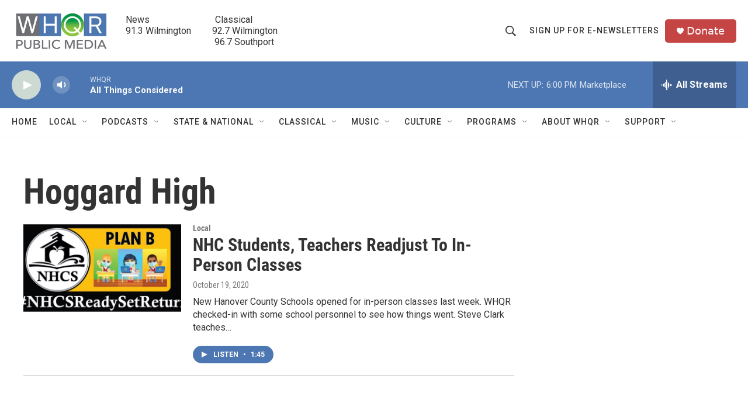

--- FILE ---
content_type: text/html; charset=utf-8
request_url: https://www.google.com/recaptcha/api2/aframe
body_size: 267
content:
<!DOCTYPE HTML><html><head><meta http-equiv="content-type" content="text/html; charset=UTF-8"></head><body><script nonce="Q58tK6WreaayImBqfFJ7pw">/** Anti-fraud and anti-abuse applications only. See google.com/recaptcha */ try{var clients={'sodar':'https://pagead2.googlesyndication.com/pagead/sodar?'};window.addEventListener("message",function(a){try{if(a.source===window.parent){var b=JSON.parse(a.data);var c=clients[b['id']];if(c){var d=document.createElement('img');d.src=c+b['params']+'&rc='+(localStorage.getItem("rc::a")?sessionStorage.getItem("rc::b"):"");window.document.body.appendChild(d);sessionStorage.setItem("rc::e",parseInt(sessionStorage.getItem("rc::e")||0)+1);localStorage.setItem("rc::h",'1765320555197');}}}catch(b){}});window.parent.postMessage("_grecaptcha_ready", "*");}catch(b){}</script></body></html>